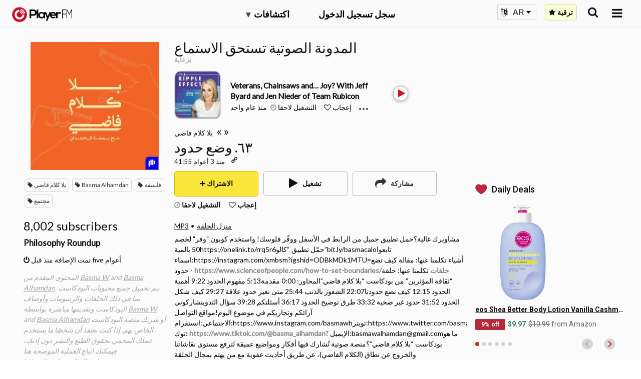

--- FILE ---
content_type: text/html; charset=utf-8
request_url: https://ar.player.fm/series/bl-klm-fdy/channels
body_size: -437
content:
<div class='page-title'>
Player FM - Internet Radio Done Right
</div>
<h3>8,002 subscribers</h3>
<p></p>
<div class='section channelSection'>
<div class='channelList inlined'>
<div class='channel article mini inlined with-link' data-channel-type='subscription' data-hybrid-id='850' data-id='850' data-owner-id='3' data-owner-name='featured' data-slug='philosophy-roundup' data-title='Philosophy Roundup' data-track-position>
<span class='control-icons'>


</span>
<a class="link channel-title" data-type="html" data-remote="true" href="/featured/philosophy-roundup">Philosophy Roundup</a>
</div>

</div>
</div>

<p></p>
<div class='added-info'>
<div class='when-manager-rights'>
<i class="fa fa-check"></i>
Checked 21d ago
<br>
</div>
<i class="fa fa-power-off"></i>
تمت الإضافة منذ قبل five أعوام
</div>

